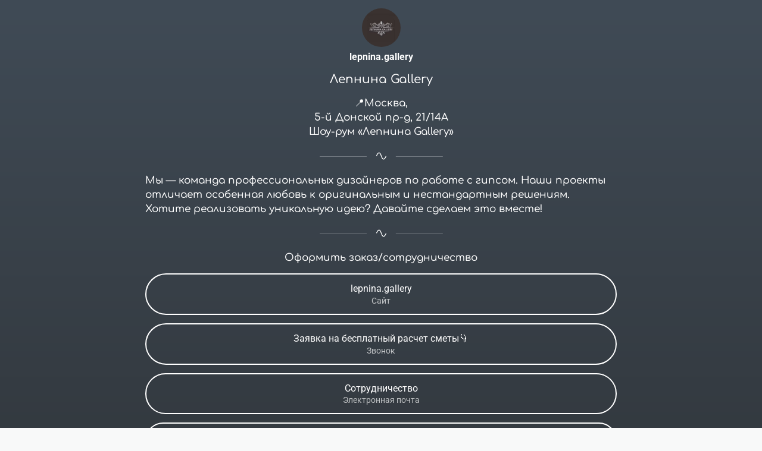

--- FILE ---
content_type: text/html; charset=utf-8
request_url: https://taplink.cc/lepnina.gallery
body_size: 2386
content:
<!DOCTYPE html> <html prefix="og: http://ogp.me/ns#" lang="ru" data-format-date="d.m.Y" data-format-datetime="d.m.Y H:i"> <head> <title>Lepnina.gallery at Taplink</title>    <meta name=viewport content="width=device-width, user-scalable=no, initial-scale=1, maximum-scale=1, shrink-to-fit=no"/> <meta name=HandheldFriendly content=true> <meta http-equiv=Content-Type content='text/html; charset=utf-8'>     <link type='text/css' rel=stylesheet href='//us.x.taplink.st/s/css/frontend.css?1.2.10001'>      <link rel=icon href="https://taplink.st/a/e/5/7/f/2b7e9c.jpg?18">  <link rel=apple-touch-icon sizes=300x300 href="https://taplink.st/a/e/5/7/f/2b7e9c.jpg?18"/>  <link rel=canonical href="https://taplink.cc/lepnina.gallery"/> <meta name=format-detection content="telephone=no"/> <meta name=referrer content=always> <link rel=image_src href="https://taplink.st/a/e/5/7/f/2b7e9c.jpg?18"/> <meta property="og:image" content="https://taplink.st/a/e/5/7/f/2b7e9c.jpg?18"> <meta property="og:type" content=website /> <meta property="og:title" content="Lepnina.gallery at Taplink"/>  <meta property="og:url" content="https://taplink.cc/lepnina.gallery"/> <meta property="og:site_name" content="Taplink"/> <link rel="manifest" href="/e11d8a252850460.webmanifest"> </head> <body> <div class="main base-theme main-theme">    <style> html {min-height: 100%}</style> <script>
	window.account = {"account_id":3107685,"language_id":1,"language_code":"ru","language_code_account":"ru","main_page_id":3382177,"profile_id":2850460,"is_hidelink":false,"is_plus":0,"is_trial":0,"is_full_trial":0,"tariff_current":"basic","utc_timezone":3,"currency_id":1,"plan_until":null,"nickname":"lepnina.gallery","has_nickname":1,"profile_link":"https://taplink.cc/lepnina.gallery","theme":{"heading":{"color":"#ffffff"},"screen":{"color":"#ffffff"},"avatar":{"title":{"color":"#ffffff"},"bio":{"color":"#ffffff"}},"link":{"bg":"#ffffff","radius":40,"transparent":100},"bg":{"picture":null,"color":"#404b56;0;#222222;100;180"}},"menu":null,"menu_items":null,"addons":{"codes":[{"cb":"yandexMetrikaInit","cookie":"analytics","data":{"id":44929738,"simple":true}}]},"locales":{"pages":"ru"},"avatar":{"path":"e/5/7/f/","title":"","bio":"","a":"65:jpg?18","is_hide_text":0},"currency":{"title":"₽","code":"RUB","format":"%p %c","precision":2},"products":[],"username":"lepnina.gallery","current_page_id":3382177,"widgets":[],"custom_domain":false,"domain":"taplink.ru","client":{"country":"us","timestamp":1769052988},"locale":{"formats":{"date":"d.m.Y"},"current":"ru","direction":"ltr"},"number":{"decimal":".","thousands":" ","precision":2},"weight":{"decimal":".","thousands":" ","precision":3},"ts":"36ccf201","html":""};
	window.data = {"page_id":3382177,"fields":[{"section":null,"items":[{"block_id":21075799,"options":[],"block_type_id":8,"block_type_name":"avatar","addon_target":null},{"block_id":21075930,"options":{"text":"Лепнина Gallery","text_size":"lg","text_align":"center","color":"","font":"11"},"block_type_id":1,"block_type_name":"text","addon_target":null},{"block_id":21076498,"options":{"text":"📍Москва,\n5-й Донской пр-д, 21/14А\nШоу-рум «Лепнина Gallery»","text_size":"md","text_align":"center","color":"","font":"11"},"block_type_id":1,"block_type_name":"text","addon_target":null},{"block_id":21075899,"options":{"icon":4},"block_type_id":5,"block_type_name":"break","addon_target":null},{"block_id":21075894,"options":{"text":"Мы - команда профессиональных дизайнеров по работе с гипсом. Наши проекты отличает особенная любовь к оригинальным и нестандартным решениям.\nХотите реализовать уникальную идею? Давайте сделаем это вместе!","text_size":"md","text_align":"left","color":"","font":"11"},"block_type_id":1,"block_type_name":"text","addon_target":null},{"block_id":21076023,"options":{"icon":4},"block_type_id":5,"block_type_name":"break","addon_target":null},{"block_id":21076527,"options":{"text":"Оформить заказ/сотрудничество ","text_size":"md","text_align":"center","color":"","font":"11"},"block_type_id":1,"block_type_name":"text","addon_target":null},{"block_id":21076074,"options":{"title":"lepnina.gallery ","subtitle":"Сайт","value":"https://lepnina.gallery/"},"block_type_id":2,"block_type_name":"link","addon_target":["form","link"],"stat":"7faf41"},{"block_id":21076019,"options":{"title":"Заявка на бесплатный расчет сметы👇","subtitle":"Звонок","type":"phone","value":"+74950213040"},"block_type_id":2,"block_type_name":"link","addon_target":["form","link"],"stat":"bc5c2c"},{"block_id":21076048,"options":{"title":"Сотрудничество ","subtitle":"Электронная почта","type":"email","value":"sales@lepnina.gallery "},"block_type_id":2,"block_type_name":"link","addon_target":["form","link"],"stat":"34089a"},{"block_id":21076567,"options":{"title":"Facebook","value":"https://www.facebook.com/LepninaGallerymsk/"},"block_type_id":2,"block_type_name":"link","addon_target":["form","link"],"stat":"d0d1dd"},{"block_id":21075953,"options":{"icon":4},"block_type_id":5,"block_type_name":"break","addon_target":null},{"block_id":21075948,"options":{"text":"Наша мастерская декора - мир идей и фантазий, которые мы воплощаем в реальность. Наши клиенты приходят со словами “Скорее всего, это невозможно..” и уходят с возгласами “Вау! Вы это сделали!”. Для нас нет ничего невозможного.","text_size":"md","text_align":"left","color":"","font":"11"},"block_type_id":1,"block_type_name":"text","addon_target":null},{"block_id":21076123,"options":{"icon":4},"block_type_id":5,"block_type_name":"break","addon_target":null},{"block_id":21076118,"options":{"text":"Лепнина Gallery представляет: \n•\tПроизводство гипсовых декоративных элементов и лепнины\n•\tДизайн и изготовление фасадной лепнины\n•\tРеставрацию лепных гипсовых конструкций\n•\tРоспись и золочение лепнины","text_size":"md","text_align":"left","color":"","font":"11"},"block_type_id":1,"block_type_name":"text","addon_target":null},{"block_id":21076265,"options":{"icon":4},"block_type_id":5,"block_type_name":"break","addon_target":null},{"block_id":21076276,"options":{"text":"Мы изготавливаем: \n•\tОбрамления для дверных и оконных проемов\n•\tФронтоны, колонны, полуколонны различных типов и стилей\n•\tКарнизы, розетки, молдинги\n","text_size":"md","text_align":"left","color":"","font":"11"},"block_type_id":1,"block_type_name":"text","addon_target":null},{"block_id":21076299,"options":{"icon":4},"block_type_id":5,"block_type_name":"break","addon_target":null},{"block_id":21076320,"options":{"text":"Полезные материалы","text_size":"lg","text_align":"center","color":"","font":"11"},"block_type_id":1,"block_type_name":"text","addon_target":null},{"block_id":21076361,"options":{"title":"Элементы","subtitle":"Визуальное наслаждение","value":"https://www.instagram.com/stories/highlights/17903095621139495/"},"block_type_id":2,"block_type_name":"link","addon_target":["form","link"],"stat":"688cac"},{"block_id":21076386,"options":{"title":"Эксклюзивные видео ","subtitle":"lepnina.gallery","value":"https://lepnina.gallery/video/"},"block_type_id":2,"block_type_name":"link","addon_target":["form","link"],"stat":"f8fed7"},{"block_id":21076436,"options":{"title":"Блог","subtitle":"lepnina.gallery","value":"https://lepnina.gallery/novosti/"},"block_type_id":2,"block_type_name":"link","addon_target":["form","link"],"stat":"7687ee"},{"block_id":21076582,"options":{"icon":4},"block_type_id":5,"block_type_name":"break","addon_target":null}]}],"options":[]};
</script> <script type='text/javascript' src='//us.x.taplink.st/s/js/frontend.js?1.2.10001'></script> <div class="page vue"> <router-view></router-view> </div> </div> </body> </html>